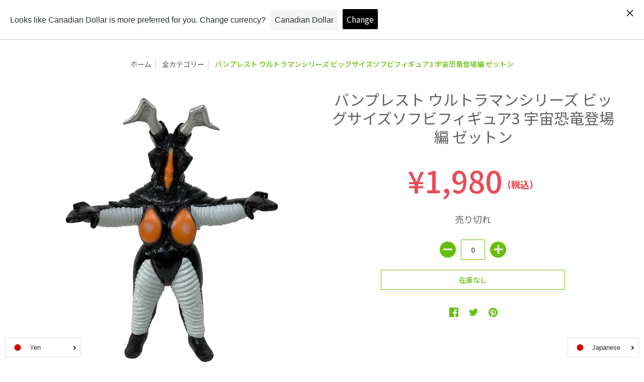

--- FILE ---
content_type: image/svg+xml
request_url: https://onlineshop.toyplanet.jp/cdn/shop/files/icon_cart_or.svg?v=1608185570
body_size: -262
content:
<?xml version="1.0" encoding="utf-8"?>
<!-- Generator: Adobe Illustrator 25.0.1, SVG Export Plug-In . SVG Version: 6.00 Build 0)  -->
<svg version="1.1" id="レイヤー_1" xmlns="http://www.w3.org/2000/svg" xmlns:xlink="http://www.w3.org/1999/xlink" x="0px"
	 y="0px" viewBox="0 0 22 22" style="enable-background:new 0 0 22 22;" xml:space="preserve">
<style type="text/css">
	.st0{fill:none;}
	.st1{fill:none;stroke:#FF7300;stroke-width:1.5;stroke-linecap:round;stroke-linejoin:round;}
	.st2{fill:#FF7300;}
</style>
<g id="レイヤー_1_1_">
</g>
<g id="object">
	<rect class="st0" width="22" height="22"/>
	<g>
		<polyline class="st1" points="1.2,1.3 3.6,1.3 6.7,14.4 19.7,12.3 20.8,6.9 5.2,6.9 		"/>
		<circle class="st2" cx="5.6" cy="18.5" r="2.2"/>
		<circle class="st2" cx="16.8" cy="18.5" r="2.2"/>
	</g>
</g>
</svg>
